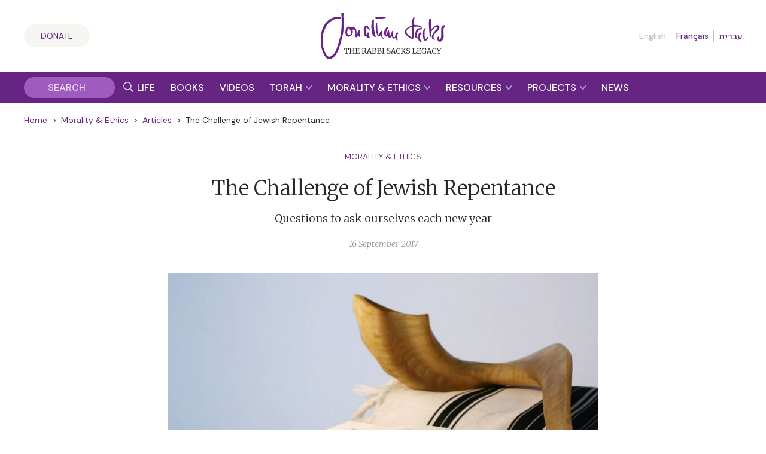

--- FILE ---
content_type: text/css
request_url: https://rabbisacks.org/app/plugins/rabbisacks2021-vue3/dist/assets/index-26eb6deb.css
body_size: 9114
content:
.tab-spacer[data-v-de1495ef]{flex:none;flex-basis:8px;border-width:0px;border-bottom-width:1px;border-style:solid;--tw-border-opacity: 1;border-bottom-color:rgb(230 230 230 / var(--tw-border-opacity))}.tab-button[data-v-de1495ef]{flex:1 1 auto;border-top-left-radius:1rem;border-top-right-radius:1rem;border-width:1px;border-style:solid;--tw-border-opacity: 1;border-color:rgb(230 230 230 / var(--tw-border-opacity));--tw-bg-opacity: 1;background-color:rgb(245 245 242 / var(--tw-bg-opacity));padding:8px;font-family:DM Sans,Noto Sans Hebrew,system-ui;font-size:14px;line-height:22px;text-transform:uppercase;transition-property:color,background-color,border-color,text-decoration-color,fill,stroke,opacity,box-shadow,transform,filter,-webkit-backdrop-filter;transition-property:color,background-color,border-color,text-decoration-color,fill,stroke,opacity,box-shadow,transform,filter,backdrop-filter;transition-property:color,background-color,border-color,text-decoration-color,fill,stroke,opacity,box-shadow,transform,filter,backdrop-filter,-webkit-backdrop-filter;transition-timing-function:cubic-bezier(.4,0,.2,1);transition-duration:.15s}.tab-button[data-v-de1495ef]:disabled{border-bottom-color:transparent;--tw-text-opacity: 1;color:rgb(102 36 131 / var(--tw-text-opacity))}.tab-button[data-v-de1495ef]:not(:disabled){cursor:pointer;--tw-border-opacity: 1;border-color:rgb(102 36 131 / var(--tw-border-opacity));--tw-bg-opacity: 1;background-color:rgb(102 36 131 / var(--tw-bg-opacity));background-image:linear-gradient(to top,var(--tw-gradient-stops));--tw-gradient-from: rgb(0 0 0 / .25) var(--tw-gradient-from-position);--tw-gradient-stops: var(--tw-gradient-from), var(--tw-gradient-to);--tw-gradient-to: rgb(0 0 0 / 0) var(--tw-gradient-to-position);--tw-gradient-stops: var(--tw-gradient-from), transparent var(--tw-gradient-via-position), var(--tw-gradient-to);--tw-text-opacity: 1;color:rgb(255 255 255 / var(--tw-text-opacity))}.tab-button[data-v-de1495ef]:not(:disabled):hover{background-color:#662483e6}.link-button[data-v-de1495ef]{cursor:pointer;border-width:0px;background-color:transparent;padding:0;text-align:left;font-family:DM Sans,Noto Sans Hebrew,system-ui;font-size:14px;line-height:22px;--tw-text-opacity: 1;color:rgb(102 36 131 / var(--tw-text-opacity))}.link-button[data-v-de1495ef]:hover{text-decoration-line:underline}.round-purple-button[data-v-de1495ef]{border-radius:9999px;--tw-bg-opacity: 1;background-color:rgb(102 36 131 / var(--tw-bg-opacity));padding:8px 32px;text-align:center;font-family:DM Sans,Noto Sans Hebrew,system-ui;font-size:14px;line-height:22px;text-transform:uppercase;--tw-text-opacity: 1;color:rgb(255 255 255 / var(--tw-text-opacity));transition-property:color,background-color,border-color,text-decoration-color,fill,stroke,opacity,box-shadow,transform,filter,-webkit-backdrop-filter;transition-property:color,background-color,border-color,text-decoration-color,fill,stroke,opacity,box-shadow,transform,filter,backdrop-filter;transition-property:color,background-color,border-color,text-decoration-color,fill,stroke,opacity,box-shadow,transform,filter,backdrop-filter,-webkit-backdrop-filter;transition-timing-function:cubic-bezier(.4,0,.2,1);transition-duration:.15s}.round-purple-button[data-v-de1495ef]:hover{--tw-bg-opacity: 1;background-color:rgb(159 92 190 / var(--tw-bg-opacity));text-decoration-line:none}form.registration-form input.btn{cursor:pointer;border-radius:9999px;border-style:none;--tw-bg-opacity: 1;background-color:rgb(102 36 131 / var(--tw-bg-opacity));padding:8px 32px;text-align:center;font-family:DM Sans,Noto Sans Hebrew,system-ui;font-size:14px;line-height:22px;text-transform:uppercase;--tw-text-opacity: 1;color:rgb(255 255 255 / var(--tw-text-opacity));transition-property:color,background-color,border-color,text-decoration-color,fill,stroke,opacity,box-shadow,transform,filter,-webkit-backdrop-filter;transition-property:color,background-color,border-color,text-decoration-color,fill,stroke,opacity,box-shadow,transform,filter,backdrop-filter;transition-property:color,background-color,border-color,text-decoration-color,fill,stroke,opacity,box-shadow,transform,filter,backdrop-filter,-webkit-backdrop-filter;transition-timing-function:cubic-bezier(.4,0,.2,1);transition-duration:.15s}.donation-column[data-v-22e15042]{border-radius:8px;border-width:1px;border-style:solid;--tw-border-opacity: 1;border-color:rgb(230 230 230 / var(--tw-border-opacity));padding:20px 16px}@media (min-width: 768px){.donation-column[data-v-22e15042]{padding:32px}}.donation-column[data-v-22e15042]{background-color:#f8f1fd}.donation-column>*[data-v-22e15042]:first-child{margin-top:0}.donation-column>*[data-v-22e15042]:last-child{margin-bottom:0}.column-heading[data-v-22e15042]{margin-bottom:12px;text-align:center;font-family:Merriweather,Noto Sans Hebrew,serif;font-size:20px;line-height:30px;--tw-text-opacity: 1;color:rgb(39 39 39 / var(--tw-text-opacity))}@media (min-width: 768px){.column-heading[data-v-22e15042]{margin-bottom:24px;font-size:24px;line-height:36px}}.round-purple-button[data-v-22e15042]{white-space:normal;border-radius:9999px;--tw-bg-opacity: 1;background-color:rgb(102 36 131 / var(--tw-bg-opacity));padding:8px 32px;text-align:center;font-family:DM Sans,Noto Sans Hebrew,system-ui;font-size:14px;line-height:22px;text-transform:uppercase;--tw-text-opacity: 1;color:rgb(255 255 255 / var(--tw-text-opacity));transition-property:color,background-color,border-color,text-decoration-color,fill,stroke,opacity,box-shadow,transform,filter,-webkit-backdrop-filter;transition-property:color,background-color,border-color,text-decoration-color,fill,stroke,opacity,box-shadow,transform,filter,backdrop-filter;transition-property:color,background-color,border-color,text-decoration-color,fill,stroke,opacity,box-shadow,transform,filter,backdrop-filter,-webkit-backdrop-filter;transition-timing-function:cubic-bezier(.4,0,.2,1);transition-duration:.15s}.round-purple-button[data-v-22e15042]:hover{--tw-bg-opacity: 1;background-color:rgb(159 92 190 / var(--tw-bg-opacity));text-decoration-line:none}.skeleton-form[data-v-22e15042]{display:flex;flex-direction:column;gap:16px;padding-top:16px;padding-bottom:16px}.skeleton-row[data-v-22e15042]{display:flex;gap:16px}.skeleton[data-v-22e15042]{border-radius:.25rem;background:linear-gradient(90deg,#e0d6e8 25%,#ebe4f0 50%,#e0d6e8 75%);background-size:200% 100%;animation:shimmer-22e15042 1.5s infinite}.skeleton-input[data-v-22e15042]{height:40px;flex:1 1 0%}.skeleton-input-short[data-v-22e15042]{height:40px;width:6rem}.skeleton-textarea[data-v-22e15042]{height:6rem;width:100%}.skeleton-button[data-v-22e15042]{margin-top:8px;height:40px;width:10rem;border-radius:9999px}@keyframes shimmer-22e15042{0%{background-position:200% 0}to{background-position:-200% 0}}form.donation-form input[type=text],form.donation-form input[type=email],form.donation-form input[type=tel],form.donation-form input[type=number],form.donation-form .field input[type=text],form.donation-form .field input[type=email],form.donation-form .field input[type=tel],form.donation-form .field input[type=number],form.donation-form textarea,form.donation-form .field textarea,form.donation-form select,form.donation-form .field select{width:100%!important;max-width:100%!important;border-width:1px!important;border-style:solid!important;--tw-border-opacity: 1 !important;border-color:rgb(230 230 230 / var(--tw-border-opacity))!important;--tw-bg-opacity: 1 !important;background-color:rgb(255 255 255 / var(--tw-bg-opacity))!important;padding:8px 16px!important;font-family:DM Sans,Noto Sans Hebrew,system-ui!important;font-size:14px!important;line-height:22px!important;--tw-text-opacity: 1 !important;color:rgb(39 39 39 / var(--tw-text-opacity))!important;border-radius:4px!important}form.donation-form input.btn-submit-donation{margin-top:16px!important;cursor:pointer!important;border-radius:9999px!important;border-style:none!important;--tw-bg-opacity: 1 !important;background-color:rgb(102 36 131 / var(--tw-bg-opacity))!important;padding:8px 32px!important;text-align:center!important;font-family:DM Sans,Noto Sans Hebrew,system-ui!important;font-size:14px!important;line-height:22px!important;text-transform:uppercase!important;--tw-text-opacity: 1 !important;color:rgb(255 255 255 / var(--tw-text-opacity))!important;transition-property:color,background-color,border-color,text-decoration-color,fill,stroke,opacity,box-shadow,transform,filter,-webkit-backdrop-filter!important;transition-property:color,background-color,border-color,text-decoration-color,fill,stroke,opacity,box-shadow,transform,filter,backdrop-filter!important;transition-property:color,background-color,border-color,text-decoration-color,fill,stroke,opacity,box-shadow,transform,filter,backdrop-filter,-webkit-backdrop-filter!important;transition-timing-function:cubic-bezier(.4,0,.2,1)!important;transition-duration:.15s!important}form.registration-form{font-family:DM Sans,Noto Sans Hebrew,system-ui;--tw-text-opacity: 1;color:rgb(39 39 39 / var(--tw-text-opacity))}form.registration-form h3{margin-top:24px;margin-bottom:12px;font-family:Merriweather,Noto Sans Hebrew,serif;font-size:18px;line-height:28px;font-weight:500}form.registration-form input[type=radio],form.registration-form input[type=checkbox]{-webkit-appearance:auto;-moz-appearance:auto;appearance:auto}form.registration-form input[type=text],form.registration-form input[type=email],form.registration-form input[type=tel],form.registration-form input[type=number],form.registration-form select,form.registration-form textarea{height:auto;width:100%;max-width:100%;border-radius:.25rem;border-width:1px;border-style:solid;--tw-border-opacity: 1;border-color:rgb(230 230 230 / var(--tw-border-opacity));--tw-bg-opacity: 1;background-color:rgb(255 255 255 / var(--tw-bg-opacity));font-size:14px;line-height:22px;--tw-text-opacity: 1;color:rgb(39 39 39 / var(--tw-text-opacity))}@media (min-width: 640px){form.registration-form input[type=text],form.registration-form input[type=email],form.registration-form input[type=tel],form.registration-form input[type=number],form.registration-form select,form.registration-form textarea{font-size:16px;line-height:24px}}form.registration-form div.section.registrationType div.field label{margin-bottom:4px;display:flex;align-items:baseline;font-size:14px;line-height:22px}@media (min-width: 640px){form.registration-form div.section.registrationType div.field label{font-size:16px;line-height:24px}}form.registration-form div.section.registrationType div.field label input{margin-right:4px;flex:none;font-size:16px;line-height:24px}form.registration-form div.section.registrationSummary{margin-top:8px;font-size:12px;line-height:21px}@media (min-width: 640px){form.registration-form div.section.registrationSummary{font-size:16px;line-height:24px}}form.registration-form div.section.registrationSummary th.description-column{min-width:unset}form.registration-form div.section.contact label,form.registration-form div.section.billing-address label{margin-top:8px;margin-bottom:4px}form.registration-form div.section.captcha{margin-top:24px!important;margin-bottom:24px!important}form.registration-form input.btn{margin-top:16px;cursor:pointer;border-radius:9999px;border-style:none;--tw-bg-opacity: 1;background-color:rgb(102 36 131 / var(--tw-bg-opacity));padding:8px 32px;text-align:center;font-family:DM Sans,Noto Sans Hebrew,system-ui;font-size:14px;line-height:22px;text-transform:uppercase;--tw-text-opacity: 1;color:rgb(255 255 255 / var(--tw-text-opacity));transition-property:color,background-color,border-color,text-decoration-color,fill,stroke,opacity,box-shadow,transform,filter,-webkit-backdrop-filter;transition-property:color,background-color,border-color,text-decoration-color,fill,stroke,opacity,box-shadow,transform,filter,backdrop-filter;transition-property:color,background-color,border-color,text-decoration-color,fill,stroke,opacity,box-shadow,transform,filter,backdrop-filter,-webkit-backdrop-filter;transition-timing-function:cubic-bezier(.4,0,.2,1);transition-duration:.15s}form.registration-form input.btn:hover{--tw-bg-opacity: 1;background-color:rgb(159 92 190 / var(--tw-bg-opacity))}.tab-spacer[data-v-2f05601b]{flex:none;flex-basis:8px;border-width:0px;border-bottom-width:1px;border-style:solid;--tw-border-opacity: 1;border-bottom-color:rgb(230 230 230 / var(--tw-border-opacity))}.tab-button[data-v-2f05601b]{flex:1 1 auto;border-top-left-radius:1rem;border-top-right-radius:1rem;border-width:1px;border-style:solid;--tw-border-opacity: 1;border-color:rgb(230 230 230 / var(--tw-border-opacity));--tw-bg-opacity: 1;background-color:rgb(245 245 242 / var(--tw-bg-opacity));padding:8px;font-family:DM Sans,Noto Sans Hebrew,system-ui;font-size:14px;line-height:22px;text-transform:uppercase;transition-property:color,background-color,border-color,text-decoration-color,fill,stroke,opacity,box-shadow,transform,filter,-webkit-backdrop-filter;transition-property:color,background-color,border-color,text-decoration-color,fill,stroke,opacity,box-shadow,transform,filter,backdrop-filter;transition-property:color,background-color,border-color,text-decoration-color,fill,stroke,opacity,box-shadow,transform,filter,backdrop-filter,-webkit-backdrop-filter;transition-timing-function:cubic-bezier(.4,0,.2,1);transition-duration:.15s}.tab-button[data-v-2f05601b]:disabled{border-bottom-color:transparent;--tw-text-opacity: 1;color:rgb(102 36 131 / var(--tw-text-opacity))}.tab-button[data-v-2f05601b]:not(:disabled){cursor:pointer;--tw-border-opacity: 1;border-color:rgb(102 36 131 / var(--tw-border-opacity));--tw-bg-opacity: 1;background-color:rgb(102 36 131 / var(--tw-bg-opacity));background-image:linear-gradient(to top,var(--tw-gradient-stops));--tw-gradient-from: rgb(0 0 0 / .25) var(--tw-gradient-from-position);--tw-gradient-stops: var(--tw-gradient-from), var(--tw-gradient-to);--tw-gradient-to: rgb(0 0 0 / 0) var(--tw-gradient-to-position);--tw-gradient-stops: var(--tw-gradient-from), transparent var(--tw-gradient-via-position), var(--tw-gradient-to);--tw-text-opacity: 1;color:rgb(255 255 255 / var(--tw-text-opacity))}.tab-button[data-v-2f05601b]:not(:disabled):hover{background-color:#662483e6}.link-button[data-v-2f05601b]{cursor:pointer;border-width:0px;background-color:transparent;padding:0;text-align:left;font-family:DM Sans,Noto Sans Hebrew,system-ui;font-size:14px;line-height:22px;--tw-text-opacity: 1;color:rgb(102 36 131 / var(--tw-text-opacity))}.link-button[data-v-2f05601b]:hover{text-decoration-line:underline}.round-purple-button[data-v-2f05601b]{border-radius:9999px;--tw-bg-opacity: 1;background-color:rgb(102 36 131 / var(--tw-bg-opacity));padding:8px 32px;text-align:center;font-family:DM Sans,Noto Sans Hebrew,system-ui;font-size:14px;line-height:22px;text-transform:uppercase;--tw-text-opacity: 1;color:rgb(255 255 255 / var(--tw-text-opacity));transition-property:color,background-color,border-color,text-decoration-color,fill,stroke,opacity,box-shadow,transform,filter,-webkit-backdrop-filter;transition-property:color,background-color,border-color,text-decoration-color,fill,stroke,opacity,box-shadow,transform,filter,backdrop-filter;transition-property:color,background-color,border-color,text-decoration-color,fill,stroke,opacity,box-shadow,transform,filter,backdrop-filter,-webkit-backdrop-filter;transition-timing-function:cubic-bezier(.4,0,.2,1);transition-duration:.15s}.round-purple-button[data-v-2f05601b]:hover{--tw-bg-opacity: 1;background-color:rgb(159 92 190 / var(--tw-bg-opacity));text-decoration-line:none}form.donation-form{font-family:DM Sans,Noto Sans Hebrew,system-ui!important;font-size:14px!important;line-height:22px!important;--tw-text-opacity: 1 !important;color:rgb(39 39 39 / var(--tw-text-opacity))!important}form.donation-form *,form.donation-form *:before,form.donation-form *:after{box-sizing:border-box!important}form.donation-form h3{margin-top:16px!important;margin-bottom:4px!important;font-family:Merriweather,Noto Sans Hebrew,serif!important;font-size:18px!important;line-height:28px!important}form.donation-form input[type=text],form.donation-form input[type=email],form.donation-form input[type=tel],form.donation-form input[type=number]{width:100%!important;max-width:100%!important;border-radius:9999px!important;border-width:1px!important;border-style:solid!important;--tw-border-opacity: 1 !important;border-color:rgb(230 230 230 / var(--tw-border-opacity))!important;--tw-bg-opacity: 1 !important;background-color:rgb(255 255 255 / var(--tw-bg-opacity))!important;padding:8px 16px!important;font-family:DM Sans,Noto Sans Hebrew,system-ui!important;font-size:14px!important;line-height:22px!important;--tw-text-opacity: 1 !important;color:rgb(39 39 39 / var(--tw-text-opacity))!important}form.donation-form textarea{width:100%!important;max-width:100%!important;border-radius:19px!important;border-width:1px!important;border-style:solid!important;--tw-border-opacity: 1 !important;border-color:rgb(230 230 230 / var(--tw-border-opacity))!important;--tw-bg-opacity: 1 !important;background-color:rgb(255 255 255 / var(--tw-bg-opacity))!important;padding:8px 16px!important;font-family:DM Sans,Noto Sans Hebrew,system-ui!important;font-size:14px!important;line-height:22px!important;--tw-text-opacity: 1 !important;color:rgb(39 39 39 / var(--tw-text-opacity))!important}form.donation-form select{width:100%!important;max-width:100%!important;border-radius:9999px!important;border-width:1px!important;border-style:solid!important;--tw-border-opacity: 1 !important;border-color:rgb(230 230 230 / var(--tw-border-opacity))!important;--tw-bg-opacity: 1 !important;background-color:rgb(255 255 255 / var(--tw-bg-opacity))!important;padding:8px 16px!important;font-family:DM Sans,Noto Sans Hebrew,system-ui!important;font-size:14px!important;line-height:22px!important;--tw-text-opacity: 1 !important;color:rgb(39 39 39 / var(--tw-text-opacity))!important}form.donation-form div.field.checkbox.recurring label,form.donation-form div.field.checkbox.true-impact label{display:flex;align-items:center}form.donation-form div.field.checkbox.recurring label input[type=checkbox],form.donation-form div.field.checkbox.true-impact label input[type=checkbox]{margin-right:8px!important;margin-bottom:0!important}form.donation-form div.section.recurring{padding-left:0!important}form.donation-form div.section.captcha{margin-top:24px!important;margin-bottom:24px!important}form.donation-form input.btn-submit-donation{cursor:pointer!important;border-radius:9999px!important;border-style:none!important;--tw-bg-opacity: 1 !important;background-color:rgb(102 36 131 / var(--tw-bg-opacity))!important;padding:8px 32px!important;text-align:center!important;font-family:DM Sans,Noto Sans Hebrew,system-ui!important;font-size:14px!important;line-height:22px!important;text-transform:uppercase!important;--tw-text-opacity: 1 !important;color:rgb(255 255 255 / var(--tw-text-opacity))!important;transition-property:color,background-color,border-color,text-decoration-color,fill,stroke,opacity,box-shadow,transform,filter,-webkit-backdrop-filter!important;transition-property:color,background-color,border-color,text-decoration-color,fill,stroke,opacity,box-shadow,transform,filter,backdrop-filter!important;transition-property:color,background-color,border-color,text-decoration-color,fill,stroke,opacity,box-shadow,transform,filter,backdrop-filter,-webkit-backdrop-filter!important;transition-timing-function:cubic-bezier(.4,0,.2,1)!important;transition-duration:.15s!important}form.donation-form input.btn-submit-donation:hover{--tw-bg-opacity: 1 !important;background-color:rgb(159 92 190 / var(--tw-bg-opacity))!important}.audio-player[data-v-74510725]::-webkit-media-controls-enclosure{border-radius:0;border-style:none}.lyrics-expandable[data-v-74510725]{overflow:hidden}.is-collapsed .lyrics-button-svg[data-v-74510725]{--tw-rotate: 0deg;transform:translate(var(--tw-translate-x),var(--tw-translate-y)) rotate(var(--tw-rotate)) skew(var(--tw-skew-x)) skewY(var(--tw-skew-y)) scaleX(var(--tw-scale-x)) scaleY(var(--tw-scale-y))}.lyrics-button-svg[data-v-74510725]{--tw-rotate: 180deg;transform:translate(var(--tw-translate-x),var(--tw-translate-y)) rotate(var(--tw-rotate)) skew(var(--tw-skew-x)) skewY(var(--tw-skew-y)) scaleX(var(--tw-scale-x)) scaleY(var(--tw-scale-y))}.dp__input_wrap{position:relative;width:100%;box-sizing:unset}.dp__input_wrap:focus{border-color:var(--dp-border-color-hover);outline:none}.dp__input{background-color:var(--dp-background-color);border-radius:var(--dp-border-radius);font-family:var(--dp-font-family);border:1px solid var(--dp-border-color);outline:none;transition:border-color .2s cubic-bezier(.645,.045,.355,1);width:100%;font-size:var(--dp-font-size);line-height:calc(var(--dp-font-size)*1.5);padding:var(--dp-input-padding);color:var(--dp-text-color);box-sizing:border-box}.dp__input::-moz-placeholder{opacity:.7}.dp__input::placeholder{opacity:.7}.dp__input:hover{border-color:var(--dp-border-color-hover)}.dp__input_reg{caret-color:#0000}.dp__input_focus{border-color:var(--dp-border-color-hover)}.dp__disabled{background:var(--dp-disabled-color)}.dp__disabled::-moz-placeholder{color:var(--dp-disabled-color-text)}.dp__disabled::placeholder{color:var(--dp-disabled-color-text)}.dp__input_icons{display:inline-block;width:var(--dp-font-size);height:var(--dp-font-size);stroke-width:0;font-size:var(--dp-font-size);line-height:calc(var(--dp-font-size)*1.5);padding:6px 12px;color:var(--dp-icon-color);box-sizing:content-box}.dp__input_icon{cursor:pointer;position:absolute;top:50%;inset-inline-start:0;transform:translateY(-50%);color:var(--dp-icon-color)}.dp__clear_icon{position:absolute;top:50%;inset-inline-end:0;transform:translateY(-50%);cursor:pointer;color:var(--dp-icon-color)}.dp__input_icon_pad{padding-inline-start:var(--dp-input-icon-padding)}.dp__input_valid{box-shadow:0 0 var(--dp-border-radius) var(--dp-success-color);border-color:var(--dp-success-color)}.dp__input_valid:hover{border-color:var(--dp-success-color)}.dp__input_invalid{box-shadow:0 0 var(--dp-border-radius) var(--dp-danger-color);border-color:var(--dp-danger-color)}.dp__input_invalid:hover{border-color:var(--dp-danger-color)}.dp__menu{background:var(--dp-background-color);border-radius:var(--dp-border-radius);min-width:var(--dp-menu-min-width);font-family:var(--dp-font-family);font-size:var(--dp-font-size);-webkit-user-select:none;-moz-user-select:none;user-select:none;border:1px solid var(--dp-menu-border-color);box-sizing:border-box}.dp__menu:after{box-sizing:border-box}.dp__menu:before{box-sizing:border-box}.dp__menu:focus{border:1px solid var(--dp-menu-border-color);outline:none}.dp--menu-wrapper{position:absolute;z-index:99999}.dp__menu_inner{padding:var(--dp-menu-padding)}.dp--menu--inner-stretched{padding:6px 0}.dp__menu_index{z-index:99999}.dp__menu_readonly,.dp__menu_disabled{position:absolute;top:0;right:0;bottom:0;left:0;z-index:1}.dp__menu_disabled{background:rgba(255,255,255,.5);cursor:not-allowed}.dp__menu_readonly{background:rgba(0,0,0,0);cursor:default}.dp__arrow_top{left:50%;top:0;height:12px;width:12px;background-color:var(--dp-background-color);position:absolute;border-inline-end:1px solid var(--dp-menu-border-color);border-top:1px solid var(--dp-menu-border-color);transform:translate(-50%,-50%) rotate(-45deg)}.dp__arrow_bottom{left:50%;bottom:0;height:12px;width:12px;background-color:var(--dp-background-color);position:absolute;border-inline-end:1px solid var(--dp-menu-border-color);border-bottom:1px solid var(--dp-menu-border-color);transform:translate(-50%,50%) rotate(45deg)}.dp__action_extra{text-align:center;padding:2px 0}.dp--preset-dates{padding:5px;border-inline-end:1px solid var(--dp-border-color)}@media only screen and (width <= 600px){.dp--preset-dates{display:flex;align-self:center;border:none;overflow-x:auto;max-width:calc(var(--dp-menu-width) - var(--dp-action-row-padding)*2)}}.dp__sidebar_left{padding:5px;border-inline-end:1px solid var(--dp-border-color)}.dp__sidebar_right{padding:5px;margin-inline-end:1px solid var(--dp-border-color)}.dp--preset-range{display:block;width:100%;padding:5px;text-align:left;white-space:nowrap;color:var(--dp-text-color);border-radius:var(--dp-border-radius);transition:var(--dp-common-transition)}.dp--preset-range:hover{background-color:var(--dp-hover-color);cursor:pointer}@media only screen and (width <= 600px){.dp--preset-range{border:1px solid var(--dp-border-color);margin:0 3px}.dp--preset-range:first-child{margin-left:0}.dp--preset-range:last-child{margin-right:0}}.dp__menu_content_wrapper{display:flex}@media only screen and (width <= 600px){.dp__menu_content_wrapper{flex-direction:column-reverse}}.dp__calendar_header{position:relative;display:flex;justify-content:center;align-items:center;color:var(--dp-text-color);white-space:nowrap;font-weight:700}.dp__calendar_header_item{text-align:center;flex-grow:1;height:var(--dp-cell-size);padding:var(--dp-cell-padding);width:var(--dp-cell-size);box-sizing:border-box}.dp__calendar_row{display:flex;justify-content:center;align-items:center;margin:var(--dp-row-margin)}.dp__calendar_item{text-align:center;flex-grow:1;box-sizing:border-box;color:var(--dp-text-color)}.dp__calendar{position:relative}.dp__calendar_header_cell{border-bottom:thin solid var(--dp-border-color);padding:var(--dp-calendar-header-cell-padding)}.dp__cell_inner{display:flex;align-items:center;text-align:center;justify-content:center;border-radius:var(--dp-cell-border-radius);height:var(--dp-cell-size);padding:var(--dp-cell-padding);width:var(--dp-cell-size);border:1px solid rgba(0,0,0,0);box-sizing:border-box;position:relative}.dp__cell_inner:hover{transition:all .2s}.dp__cell_auto_range_start,.dp__date_hover_start:hover,.dp__range_start{border-end-end-radius:0;border-start-end-radius:0}.dp__cell_auto_range_end,.dp__date_hover_end:hover,.dp__range_end{border-end-start-radius:0;border-start-start-radius:0}.dp__range_end,.dp__range_start,.dp__active_date{background:var(--dp-primary-color);color:var(--dp-primary-text-color)}.dp__cell_auto_range_end,.dp__cell_auto_range_start{border-top:1px dashed var(--dp-primary-color);border-bottom:1px dashed var(--dp-primary-color)}.dp__date_hover_end:hover,.dp__date_hover_start:hover,.dp__date_hover:hover{background:var(--dp-hover-color);color:var(--dp-hover-text-color)}.dp__cell_offset{color:var(--dp-secondary-color)}.dp__cell_disabled{color:var(--dp-secondary-color);cursor:not-allowed}.dp__range_between{background:var(--dp-hover-color);border-radius:0;border:1px solid var(--dp-hover-color)}.dp__range_between_week{background:var(--dp-primary-color);color:var(--dp-primary-text-color);border-radius:0;border-top:1px solid var(--dp-primary-color);border-bottom:1px solid var(--dp-primary-color)}.dp__today{border:1px solid var(--dp-primary-color)}.dp__week_num{color:var(--dp-secondary-color);text-align:center}.dp__cell_auto_range{border-radius:0;border-top:1px dashed var(--dp-primary-color);border-bottom:1px dashed var(--dp-primary-color)}.dp__cell_auto_range_start{border-inline-start:1px dashed var(--dp-primary-color)}.dp__cell_auto_range_end{border-inline-end:1px dashed var(--dp-primary-color)}.dp__calendar_header_separator{width:100%;height:1px;background:var(--dp-border-color)}.dp__calendar_next{margin-inline-start:var(--dp-multi-calendars-spacing)}.dp__marker_line,.dp__marker_dot{height:5px;background-color:var(--dp-marker-color);position:absolute;bottom:0}.dp__marker_dot{width:5px;border-radius:50%;left:50%;transform:translate(-50%)}.dp__marker_line{width:100%;left:0}.dp__marker_tooltip{position:absolute;border-radius:var(--dp-border-radius);background-color:var(--dp-tooltip-color);padding:5px;border:1px solid var(--dp-border-color);z-index:99999;box-sizing:border-box;cursor:default}.dp__tooltip_content{white-space:nowrap}.dp__tooltip_text{display:flex;align-items:center;flex-flow:row nowrap;color:var(--dp-text-color)}.dp__tooltip_mark{height:5px;width:5px;border-radius:50%;background-color:var(--dp-text-color);color:var(--dp-text-color);margin-inline-end:5px}.dp__arrow_bottom_tp{bottom:0;height:8px;width:8px;background-color:var(--dp-tooltip-color);position:absolute;border-inline-end:1px solid var(--dp-border-color);border-bottom:1px solid var(--dp-border-color);transform:translate(-50%,50%) rotate(45deg)}.dp__instance_calendar{position:relative;width:100%}@media only screen and (width <= 600px){.dp__flex_display{flex-direction:column}}.dp__cell_highlight{background-color:var(--dp-highlight-color)}.dp__month_year_row{display:flex;align-items:center;height:var(--dp-month-year-row-height);color:var(--dp-text-color);box-sizing:border-box}.dp__inner_nav{display:flex;align-items:center;justify-content:center;cursor:pointer;height:var(--dp-month-year-row-button-size);width:var(--dp-month-year-row-button-size);color:var(--dp-icon-color);text-align:center;border-radius:50%}.dp__inner_nav svg{height:var(--dp-button-icon-height);width:var(--dp-button-icon-height)}.dp__inner_nav:hover{background:var(--dp-hover-color);color:var(--dp-hover-icon-color)}[dir=rtl] .dp__inner_nav{transform:rotate(180deg)}.dp__inner_nav_disabled:hover,.dp__inner_nav_disabled{background:var(--dp-disabled-color);color:var(--dp-disabled-color-text);cursor:not-allowed}.dp--year-select,.dp__month_year_select{text-align:center;cursor:pointer;height:var(--dp-month-year-row-height);display:flex;align-items:center;justify-content:center;border-radius:var(--dp-border-radius);box-sizing:border-box;color:var(--dp-text-color)}.dp--year-select:hover,.dp__month_year_select:hover{background:var(--dp-hover-color);color:var(--dp-hover-text-color);transition:var(--dp-common-transition)}.dp__month_year_select{width:50%}.dp--year-select{width:100%}.dp__month_year_wrap{display:flex;width:100%}.dp__year_disable_select{justify-content:space-around}.dp__overlay{width:100%;background:var(--dp-background-color);transition:opacity 1s ease-out;z-index:99999;font-family:var(--dp-font-family);color:var(--dp-text-color);box-sizing:border-box}.dp--overlay-absolute{position:absolute;height:100%;top:0;left:0}.dp--overlay-relative{position:relative}.dp__overlay_container::-webkit-scrollbar-track{box-shadow:var(--dp-scroll-bar-background);background-color:var(--dp-scroll-bar-background)}.dp__overlay_container::-webkit-scrollbar{width:5px;background-color:var(--dp-scroll-bar-background)}.dp__overlay_container::-webkit-scrollbar-thumb{background-color:var(--dp-scroll-bar-color);border-radius:10px}.dp__overlay:focus{border:none;outline:none}.dp__container_flex{display:flex}.dp__container_block{display:block}.dp__overlay_container{flex-direction:column;overflow-y:auto}.dp__time_picker_overlay_container{height:100%}.dp__overlay_row{padding:0;box-sizing:border-box;display:flex;margin-inline-start:auto;margin-inline-end:auto;flex-wrap:wrap;max-width:100%;width:100%;align-items:center}.dp__flex_row{flex:1}.dp__overlay_col{box-sizing:border-box;width:33%;padding:var(--dp-overlay-col-padding);white-space:nowrap}.dp__overlay_cell_pad{padding:var(--dp-common-padding) 0}.dp__overlay_cell_active{cursor:pointer;border-radius:var(--dp-border-radius);text-align:center;background:var(--dp-primary-color);color:var(--dp-primary-text-color)}.dp__overlay_cell{cursor:pointer;border-radius:var(--dp-border-radius);text-align:center}.dp__overlay_cell:hover{background:var(--dp-hover-color);color:var(--dp-hover-text-color);transition:var(--dp-common-transition)}.dp__cell_in_between{background:var(--dp-hover-color);color:var(--dp-hover-text-color)}.dp__over_action_scroll{right:5px;box-sizing:border-box}.dp__overlay_cell_disabled{cursor:not-allowed;background:var(--dp-disabled-color)}.dp__overlay_cell_disabled:hover{background:var(--dp-disabled-color)}.dp__overlay_cell_active_disabled{cursor:not-allowed;background:var(--dp-primary-disabled-color)}.dp__overlay_cell_active_disabled:hover{background:var(--dp-primary-disabled-color)}.dp__btn,.dp--qr-btn,.dp--time-invalid,.dp--time-overlay-btn{border:none;font:inherit;transition:var(--dp-common-transition);line-height:normal}.dp--tp-wrap{max-width:var(--dp-menu-min-width)}.dp__time_input{width:100%;display:flex;align-items:center;justify-content:center;-webkit-user-select:none;-moz-user-select:none;user-select:none;font-family:var(--dp-font-family);color:var(--dp-text-color)}.dp__time_col_reg_block{padding:0 20px}.dp__time_col_reg_inline{padding:0 10px}.dp__time_col_reg_with_button{padding:0 15px}.dp__time_col_sec{padding:0 10px}.dp__time_col_sec_with_button{padding:0 5px}.dp__time_col{text-align:center;display:flex;align-items:center;justify-content:center;flex-direction:column}.dp__time_col_block{font-size:var(--dp-time-font-size)}.dp__time_display{cursor:pointer;color:var(--dp-text-color);border-radius:var(--dp-border-radius);display:flex;align-items:center;justify-content:center}.dp__time_display:hover:enabled{background:var(--dp-hover-color);color:var(--dp-hover-text-color)}.dp__time_display_block{padding:0 3px}.dp__time_display_inline{padding:5px}.dp__time_picker_inline_container{display:flex;width:100%;justify-content:center}.dp__inc_dec_button{padding:5px;margin:0;height:var(--dp-time-inc-dec-button-size);width:var(--dp-time-inc-dec-button-size);display:flex;align-items:center;justify-content:center;cursor:pointer;border-radius:50%;color:var(--dp-icon-color);box-sizing:border-box}.dp__inc_dec_button svg{height:var(--dp-time-inc-dec-button-size);width:var(--dp-time-inc-dec-button-size)}.dp__inc_dec_button:hover{background:var(--dp-hover-color);color:var(--dp-primary-color)}.dp__inc_dec_button_inline{width:100%;padding:0;height:8px;cursor:pointer;display:flex;align-items:center}.dp__inc_dec_button_disabled:hover,.dp__inc_dec_button_disabled{background:var(--dp-disabled-color);color:var(--dp-disabled-color-text);cursor:not-allowed}.dp__pm_am_button{background:var(--dp-primary-color);color:var(--dp-primary-text-color);border:none;padding:var(--dp-common-padding);border-radius:var(--dp-border-radius);cursor:pointer}.dp__tp_inline_btn_bar{width:100%;height:4px;background-color:var(--dp-secondary-color);transition:var(--dp-common-transition);border-collapse:collapse}.dp__tp_inline_btn_top:hover .dp__tp_btn_in_r{background-color:var(--dp-primary-color);transform:rotate(12deg) scale(1.15) translateY(-2px)}.dp__tp_inline_btn_top:hover .dp__tp_btn_in_l,.dp__tp_inline_btn_bottom:hover .dp__tp_btn_in_r{background-color:var(--dp-primary-color);transform:rotate(-12deg) scale(1.15) translateY(-2px)}.dp__tp_inline_btn_bottom:hover .dp__tp_btn_in_l{background-color:var(--dp-primary-color);transform:rotate(12deg) scale(1.15) translateY(-2px)}.dp--time-overlay-btn{background:none}.dp--time-invalid{background-color:var(--dp-disabled-color)}.dp__action_row{display:flex;align-items:center;width:100%;padding:var(--dp-action-row-padding);box-sizing:border-box;color:var(--dp-text-color);flex-flow:row nowrap}.dp__action_row svg{height:var(--dp-button-icon-height);width:auto}.dp__selection_preview{display:block;color:var(--dp-text-color);font-size:var(--dp-preview-font-size);overflow:hidden;white-space:nowrap;text-overflow:ellipsis}.dp__action_buttons{display:flex;flex:0;align-items:center;justify-content:flex-end;margin-inline-start:auto}.dp__action_button{display:inline-flex;align-items:center;background:rgba(0,0,0,0);border:1px solid rgba(0,0,0,0);padding:var(--dp-action-buttons-padding);line-height:var(--dp-action-button-height);margin-inline-start:3px;height:var(--dp-action-button-height);cursor:pointer;border-radius:var(--dp-border-radius);font-size:var(--dp-preview-font-size);font-family:var(--dp-font-family)}.dp__action_select{background:var(--dp-primary-color);color:var(--dp-primary-text-color)}.dp__action_select:hover{background:var(--dp-primary-color);transition:var(--dp-action-row-transtion)}.dp__action_select:disabled{background:var(--dp-primary-disabled-color);cursor:not-allowed}.dp__action_cancel{color:var(--dp-text-color);border:1px solid var(--dp-border-color)}.dp__action_cancel:hover{border-color:var(--dp-primary-color);transition:var(--dp-action-row-transtion)}.dp-quarter-picker-wrap{display:flex;flex-direction:column;height:100%;min-width:var(--dp-menu-min-width)}.dp--qr-btn{background:none;width:100%;padding:var(--dp-common-padding)}.dp--qr-btn:hover:not(.dp--qr-btn-active,.dp--qr-btn-disabled){background:var(--dp-hover-color);color:var(--dp-hover-text-color);transition:var(--dp-common-transition)}.dp--quarter-items{display:flex;flex-direction:column;flex:1;width:100%;height:100%;justify-content:space-evenly}.dp--qr-btn-active{background:var(--dp-primary-color);color:var(--dp-primary-text-color)}.dp--qr-btn-between{background:var(--dp-hover-color);color:var(--dp-hover-text-color)}.dp--qr-btn-disabled{cursor:not-allowed;background:var(--dp-disabled-color)}.dp--qr-btn-disabled:hover{background:var(--dp-disabled-color)}.dp__btn,.dp--time-overlay-btn,.dp--time-invalid,.dp--qr-btn{border:none;font:inherit;transition:var(--dp-common-transition);line-height:normal}.dp--year-mode-picker{display:flex;width:100%;align-items:center;justify-content:space-between;height:var(--dp-cell-size)}:root{--dp-common-transition: all .1s ease-in;--dp-menu-padding: 6px 8px;--dp-animation-duration: .1s;--dp-menu-appear-transition-timing: cubic-bezier(.4, 0, 1, 1);--dp-transition-timing: ease-out;--dp-action-row-transtion: all .2s ease-in;--dp-font-family: -apple-system, blinkmacsystemfont, "Segoe UI", roboto, oxygen, ubuntu, cantarell, "Open Sans", "Helvetica Neue", sans-serif;--dp-border-radius: 4px;--dp-cell-border-radius: 4px;--dp-transition-length: 22px;--dp-transition-timing-general: .1s;--dp-button-height: 35px;--dp-month-year-row-height: 35px;--dp-month-year-row-button-size: 25px;--dp-button-icon-height: 20px;--dp-calendar-wrap-padding: 0 5px;--dp-cell-size: 35px;--dp-cell-padding: 5px;--dp-common-padding: 10px;--dp-input-icon-padding: 35px;--dp-input-padding: 6px 30px 6px 12px;--dp-menu-min-width: 260px;--dp-action-buttons-padding: 1px 6px;--dp-row-margin: 5px 0;--dp-calendar-header-cell-padding: .5rem;--dp-multi-calendars-spacing: 10px;--dp-overlay-col-padding: 3px;--dp-time-inc-dec-button-size: 32px;--dp-font-size: 1rem;--dp-preview-font-size: .8rem;--dp-time-font-size: 2rem;--dp-action-button-height: 22px;--dp-action-row-padding: 8px}.dp__theme_dark{--dp-background-color: #212121;--dp-text-color: #fff;--dp-hover-color: #484848;--dp-hover-text-color: #fff;--dp-hover-icon-color: #959595;--dp-primary-color: #005cb2;--dp-primary-disabled-color: #61a8ea;--dp-primary-text-color: #fff;--dp-secondary-color: #a9a9a9;--dp-border-color: #2d2d2d;--dp-menu-border-color: #2d2d2d;--dp-border-color-hover: #aaaeb7;--dp-disabled-color: #737373;--dp-disabled-color-text: #d0d0d0;--dp-scroll-bar-background: #212121;--dp-scroll-bar-color: #484848;--dp-success-color: #00701a;--dp-success-color-disabled: #428f59;--dp-icon-color: #959595;--dp-danger-color: #e53935;--dp-marker-color: #e53935;--dp-tooltip-color: #3e3e3e;--dp-highlight-color: rgb(0 92 178 / 20%)}.dp__theme_light{--dp-background-color: #fff;--dp-text-color: #212121;--dp-hover-color: #f3f3f3;--dp-hover-text-color: #212121;--dp-hover-icon-color: #959595;--dp-primary-color: #1976d2;--dp-primary-disabled-color: #6bacea;--dp-primary-text-color: #f8f5f5;--dp-secondary-color: #c0c4cc;--dp-border-color: #ddd;--dp-menu-border-color: #ddd;--dp-border-color-hover: #aaaeb7;--dp-disabled-color: #f6f6f6;--dp-scroll-bar-background: #f3f3f3;--dp-scroll-bar-color: #959595;--dp-success-color: #76d275;--dp-success-color-disabled: #a3d9b1;--dp-icon-color: #959595;--dp-danger-color: #ff6f60;--dp-marker-color: #ff6f60;--dp-tooltip-color: #fafafa;--dp-disabled-color-text: #8e8e8e;--dp-highlight-color: rgb(25 118 210 / 10%)}.dp__flex{display:flex;align-items:center}.dp__btn{background:none}.dp__main{font-family:var(--dp-font-family);-webkit-user-select:none;-moz-user-select:none;user-select:none;box-sizing:border-box;position:relative;width:100%}.dp__pointer{cursor:pointer}.dp__icon{stroke:currentcolor;fill:currentcolor}.dp__button{width:100%;text-align:center;color:var(--dp-icon-color);cursor:pointer;display:flex;align-items:center;align-content:center;justify-content:center;padding:var(--dp-common-padding);box-sizing:border-box;height:var(--dp-button-height)}.dp__button.dp__overlay_action{position:absolute;bottom:0}.dp__button:hover{background:var(--dp-hover-color);color:var(--dp-hover-icon-color)}.dp__button svg{height:var(--dp-button-icon-height);width:auto}.dp__button_bottom{border-bottom-left-radius:var(--dp-border-radius);border-bottom-right-radius:var(--dp-border-radius)}.dp__flex_display{display:flex}.dp__flex_display_with_input{flex-direction:column;align-items:flex-start}.dp__relative{position:relative}.calendar-next-enter-active,.calendar-next-leave-active,.calendar-prev-enter-active,.calendar-prev-leave-active{transition:all var(--dp-transition-timing-general) ease-out}.calendar-next-enter-from{opacity:0;transform:translate(var(--dp-transition-length))}.calendar-next-leave-to,.calendar-prev-enter-from{opacity:0;transform:translate(calc(var(--dp-transition-length) * -1))}.calendar-prev-leave-to{opacity:0;transform:translate(var(--dp-transition-length))}.dp-menu-appear-bottom-enter-active,.dp-menu-appear-bottom-leave-active,.dp-menu-appear-top-enter-active,.dp-menu-appear-top-leave-active,.dp-slide-up-enter-active,.dp-slide-up-leave-active,.dp-slide-down-enter-active,.dp-slide-down-leave-active{transition:all var(--dp-animation-duration) var(--dp-transition-timing)}.dp-menu-appear-top-enter-from,.dp-menu-appear-top-leave-to,.dp-slide-down-leave-to,.dp-slide-up-enter-from{opacity:0;transform:translateY(var(--dp-transition-length))}.dp-menu-appear-bottom-enter-from,.dp-menu-appear-bottom-leave-to,.dp-slide-down-enter-from,.dp-slide-up-leave-to{opacity:0;transform:translateY(calc(var(--dp-transition-length) * -1))}.dp--arrow-btn-nav{transition:var(--dp-common-transition)}.pagination-container{margin-top:24px;margin-bottom:0;display:flex!important;justify-content:center}.paginate-buttons{height:44px;min-width:32px;cursor:pointer;border-style:none;background-color:transparent;font-family:DM Sans,Noto Sans Hebrew,system-ui;font-size:14px;line-height:22px;--tw-text-opacity: 1;color:rgb(102 36 131 / var(--tw-text-opacity))}.paginate-buttons:hover{text-decoration-line:underline}.active-page{cursor:auto;font-weight:500;--tw-text-opacity: 1;color:rgb(39 39 39 / var(--tw-text-opacity))}.active-page:hover{text-decoration-line:none}.vue-date-picker{--dp-font-family: "DM Sans";--dp-border-radius: 0;--dp-cell-border-radius: 0;--dp-common-transition: all .1s ease-in-out;--dp-button-height: 35px;--dp-month-year-row-height: 35px;--dp-month-year-row-button-size: 35px;--dp-button-icon-height: 16px;--dp-cell-size: 28px;--dp-cell-padding: 5px;--dp-common-padding: 10px;--dp-input-icon-padding: 35px;--dp-input-padding: 6px 30px 6px 12px;--dp-menu-min-width: 240px;--dp-action-buttons-padding: 2px 5px;--dp-row-margin: 8px 0;--dp-calendar-header-cell-padding: .5rem;--dp-two-calendars-spacing: 10px;--dp-overlay-col-padding: 3px;--dp-time-inc-dec-button-size: 32px;--dp-menu-padding: 6px 8px;--dp-font-size: 1.2rem;--dp-preview-font-size: 1.2rem;--dp-time-font-size: 1.2rem;--dp-animation-duration: .1s;--dp-menu-appear-transition-timing: cubic-bezier(.4, 0, 1, 1);--dp-transition-timing: ease-in-out}.dp__theme_light{--dp-primary-color: #662483}ul#componentContainer{padding-inline-start:0;list-style-type:none;display:inline-flex}ul#componentContainer a{text-decoration:none;display:flex;justify-content:center;align-items:center}[type=text],input:where(:not([type])),[type=email],[type=url],[type=password],[type=number],[type=date],[type=datetime-local],[type=month],[type=search],[type=tel],[type=time],[type=week],[multiple],textarea,select{-webkit-appearance:none;-moz-appearance:none;appearance:none;background-color:#fff;border-color:#6b7280;border-width:1px;border-radius:0;padding:.5rem .75rem;font-size:1rem;line-height:1.5rem;--tw-shadow: 0 0 #0000}[type=text]:focus,input:where(:not([type])):focus,[type=email]:focus,[type=url]:focus,[type=password]:focus,[type=number]:focus,[type=date]:focus,[type=datetime-local]:focus,[type=month]:focus,[type=search]:focus,[type=tel]:focus,[type=time]:focus,[type=week]:focus,[multiple]:focus,textarea:focus,select:focus{outline:2px solid transparent;outline-offset:2px;--tw-ring-inset: var(--tw-empty, );--tw-ring-offset-width: 0px;--tw-ring-offset-color: #fff;--tw-ring-color: #2563eb;--tw-ring-offset-shadow: var(--tw-ring-inset) 0 0 0 var(--tw-ring-offset-width) var(--tw-ring-offset-color);--tw-ring-shadow: var(--tw-ring-inset) 0 0 0 calc(1px + var(--tw-ring-offset-width)) var(--tw-ring-color);box-shadow:var(--tw-ring-offset-shadow),var(--tw-ring-shadow),var(--tw-shadow);border-color:#2563eb}input::-moz-placeholder,textarea::-moz-placeholder{color:#6b7280;opacity:1}input::placeholder,textarea::placeholder{color:#6b7280;opacity:1}::-webkit-datetime-edit-fields-wrapper{padding:0}::-webkit-date-and-time-value{min-height:1.5em;text-align:inherit}::-webkit-datetime-edit{display:inline-flex}::-webkit-datetime-edit,::-webkit-datetime-edit-year-field,::-webkit-datetime-edit-month-field,::-webkit-datetime-edit-day-field,::-webkit-datetime-edit-hour-field,::-webkit-datetime-edit-minute-field,::-webkit-datetime-edit-second-field,::-webkit-datetime-edit-millisecond-field,::-webkit-datetime-edit-meridiem-field{padding-top:0;padding-bottom:0}select{background-image:url("data:image/svg+xml,%3csvg xmlns='http://www.w3.org/2000/svg' fill='none' viewBox='0 0 20 20'%3e%3cpath stroke='%236b7280' stroke-linecap='round' stroke-linejoin='round' stroke-width='1.5' d='M6 8l4 4 4-4'/%3e%3c/svg%3e");background-position:right .5rem center;background-repeat:no-repeat;background-size:1.5em 1.5em;padding-right:2.5rem;-webkit-print-color-adjust:exact;print-color-adjust:exact}[multiple],[size]:where(select:not([size="1"])){background-image:initial;background-position:initial;background-repeat:unset;background-size:initial;padding-right:.75rem;-webkit-print-color-adjust:unset;print-color-adjust:unset}[type=checkbox],[type=radio]{-webkit-appearance:none;-moz-appearance:none;appearance:none;padding:0;-webkit-print-color-adjust:exact;print-color-adjust:exact;display:inline-block;vertical-align:middle;background-origin:border-box;-webkit-user-select:none;-moz-user-select:none;user-select:none;flex-shrink:0;height:1rem;width:1rem;color:#2563eb;background-color:#fff;border-color:#6b7280;border-width:1px;--tw-shadow: 0 0 #0000}[type=checkbox]{border-radius:0}[type=radio]{border-radius:100%}[type=checkbox]:focus,[type=radio]:focus{outline:2px solid transparent;outline-offset:2px;--tw-ring-inset: var(--tw-empty, );--tw-ring-offset-width: 2px;--tw-ring-offset-color: #fff;--tw-ring-color: #2563eb;--tw-ring-offset-shadow: var(--tw-ring-inset) 0 0 0 var(--tw-ring-offset-width) var(--tw-ring-offset-color);--tw-ring-shadow: var(--tw-ring-inset) 0 0 0 calc(2px + var(--tw-ring-offset-width)) var(--tw-ring-color);box-shadow:var(--tw-ring-offset-shadow),var(--tw-ring-shadow),var(--tw-shadow)}[type=checkbox]:checked,[type=radio]:checked{border-color:transparent;background-color:currentColor;background-size:100% 100%;background-position:center;background-repeat:no-repeat}[type=checkbox]:checked{background-image:url("data:image/svg+xml,%3csvg viewBox='0 0 16 16' fill='white' xmlns='http://www.w3.org/2000/svg'%3e%3cpath d='M12.207 4.793a1 1 0 010 1.414l-5 5a1 1 0 01-1.414 0l-2-2a1 1 0 011.414-1.414L6.5 9.086l4.293-4.293a1 1 0 011.414 0z'/%3e%3c/svg%3e")}[type=radio]:checked{background-image:url("data:image/svg+xml,%3csvg viewBox='0 0 16 16' fill='white' xmlns='http://www.w3.org/2000/svg'%3e%3ccircle cx='8' cy='8' r='3'/%3e%3c/svg%3e")}[type=checkbox]:checked:hover,[type=checkbox]:checked:focus,[type=radio]:checked:hover,[type=radio]:checked:focus{border-color:transparent;background-color:currentColor}[type=checkbox]:indeterminate{background-image:url("data:image/svg+xml,%3csvg xmlns='http://www.w3.org/2000/svg' fill='none' viewBox='0 0 16 16'%3e%3cpath stroke='white' stroke-linecap='round' stroke-linejoin='round' stroke-width='2' d='M4 8h8'/%3e%3c/svg%3e");border-color:transparent;background-color:currentColor;background-size:100% 100%;background-position:center;background-repeat:no-repeat}[type=checkbox]:indeterminate:hover,[type=checkbox]:indeterminate:focus{border-color:transparent;background-color:currentColor}[type=file]{background:unset;border-color:inherit;border-width:0;border-radius:0;padding:0;font-size:unset;line-height:inherit}[type=file]:focus{outline:1px solid ButtonText;outline:1px auto -webkit-focus-ring-color}*,:before,:after{--tw-border-spacing-x: 0;--tw-border-spacing-y: 0;--tw-translate-x: 0;--tw-translate-y: 0;--tw-rotate: 0;--tw-skew-x: 0;--tw-skew-y: 0;--tw-scale-x: 1;--tw-scale-y: 1;--tw-pan-x: ;--tw-pan-y: ;--tw-pinch-zoom: ;--tw-scroll-snap-strictness: proximity;--tw-gradient-from-position: ;--tw-gradient-via-position: ;--tw-gradient-to-position: ;--tw-ordinal: ;--tw-slashed-zero: ;--tw-numeric-figure: ;--tw-numeric-spacing: ;--tw-numeric-fraction: ;--tw-ring-inset: ;--tw-ring-offset-width: 0px;--tw-ring-offset-color: #fff;--tw-ring-color: rgb(59 130 246 / .5);--tw-ring-offset-shadow: 0 0 #0000;--tw-ring-shadow: 0 0 #0000;--tw-shadow: 0 0 #0000;--tw-shadow-colored: 0 0 #0000;--tw-blur: ;--tw-brightness: ;--tw-contrast: ;--tw-grayscale: ;--tw-hue-rotate: ;--tw-invert: ;--tw-saturate: ;--tw-sepia: ;--tw-drop-shadow: ;--tw-backdrop-blur: ;--tw-backdrop-brightness: ;--tw-backdrop-contrast: ;--tw-backdrop-grayscale: ;--tw-backdrop-hue-rotate: ;--tw-backdrop-invert: ;--tw-backdrop-opacity: ;--tw-backdrop-saturate: ;--tw-backdrop-sepia: }::backdrop{--tw-border-spacing-x: 0;--tw-border-spacing-y: 0;--tw-translate-x: 0;--tw-translate-y: 0;--tw-rotate: 0;--tw-skew-x: 0;--tw-skew-y: 0;--tw-scale-x: 1;--tw-scale-y: 1;--tw-pan-x: ;--tw-pan-y: ;--tw-pinch-zoom: ;--tw-scroll-snap-strictness: proximity;--tw-gradient-from-position: ;--tw-gradient-via-position: ;--tw-gradient-to-position: ;--tw-ordinal: ;--tw-slashed-zero: ;--tw-numeric-figure: ;--tw-numeric-spacing: ;--tw-numeric-fraction: ;--tw-ring-inset: ;--tw-ring-offset-width: 0px;--tw-ring-offset-color: #fff;--tw-ring-color: rgb(59 130 246 / .5);--tw-ring-offset-shadow: 0 0 #0000;--tw-ring-shadow: 0 0 #0000;--tw-shadow: 0 0 #0000;--tw-shadow-colored: 0 0 #0000;--tw-blur: ;--tw-brightness: ;--tw-contrast: ;--tw-grayscale: ;--tw-hue-rotate: ;--tw-invert: ;--tw-saturate: ;--tw-sepia: ;--tw-drop-shadow: ;--tw-backdrop-blur: ;--tw-backdrop-brightness: ;--tw-backdrop-contrast: ;--tw-backdrop-grayscale: ;--tw-backdrop-hue-rotate: ;--tw-backdrop-invert: ;--tw-backdrop-opacity: ;--tw-backdrop-saturate: ;--tw-backdrop-sepia: }.rs-vue3-tw :is(.pointer-events-none){pointer-events:none}.rs-vue3-tw :is(.pointer-events-auto){pointer-events:auto}.rs-vue3-tw :is(.absolute){position:absolute}.rs-vue3-tw :is(.relative){position:relative}.rs-vue3-tw :is(.inset-0){top:0;right:0;bottom:0;left:0}.rs-vue3-tw :is(.bottom-2){bottom:8px}.rs-vue3-tw :is(.right-2){right:8px}.rs-vue3-tw :is(.order-1){order:1}.rs-vue3-tw :is(.order-2){order:2}.rs-vue3-tw :is(.order-3){order:3}.rs-vue3-tw :is(.order-4){order:4}.rs-vue3-tw :is(.m-0){margin:0}.rs-vue3-tw :is(.m-3){margin:12px}.rs-vue3-tw :is(.mx-3){margin-left:12px;margin-right:12px}.rs-vue3-tw :is(.mx-4){margin-left:16px;margin-right:16px}.rs-vue3-tw :is(.mx-auto){margin-left:auto;margin-right:auto}.rs-vue3-tw :is(.mb-0){margin-bottom:0}.rs-vue3-tw :is(.mb-1){margin-bottom:4px}.rs-vue3-tw :is(.mb-2){margin-bottom:8px}.rs-vue3-tw :is(.mb-3){margin-bottom:12px}.rs-vue3-tw :is(.mb-4){margin-bottom:16px}.rs-vue3-tw :is(.mb-6){margin-bottom:24px}.rs-vue3-tw :is(.mb-8){margin-bottom:32px}.rs-vue3-tw :is(.mb-\[0\]){margin-bottom:0}.rs-vue3-tw :is(.mb-\[16px\]){margin-bottom:16px}.rs-vue3-tw :is(.mb-\[24px\]){margin-bottom:24px}.rs-vue3-tw :is(.mb-\[4px\]){margin-bottom:4px}.rs-vue3-tw :is(.mb-\[8px\]){margin-bottom:8px}.rs-vue3-tw :is(.mr-2){margin-right:8px}.rs-vue3-tw :is(.mr-\[5px\]){margin-right:5px}.rs-vue3-tw :is(.mt-0){margin-top:0}.rs-vue3-tw :is(.mt-1){margin-top:4px}.rs-vue3-tw :is(.mt-2){margin-top:8px}.rs-vue3-tw :is(.mt-3){margin-top:12px}.rs-vue3-tw :is(.mt-4){margin-top:16px}.rs-vue3-tw :is(.mt-6){margin-top:24px}.rs-vue3-tw :is(.mt-7){margin-top:28px}.rs-vue3-tw :is(.mt-\[0\]){margin-top:0}.rs-vue3-tw :is(.mt-\[12px\]){margin-top:12px}.rs-vue3-tw :is(.mt-\[24px\]){margin-top:24px}.rs-vue3-tw :is(.mt-\[8px\]){margin-top:8px}.rs-vue3-tw :is(.box-border){box-sizing:border-box}.rs-vue3-tw :is(.block){display:block}.rs-vue3-tw :is(.inline){display:inline}.rs-vue3-tw :is(.\!flex){display:flex!important}.rs-vue3-tw :is(.flex){display:flex}.rs-vue3-tw :is(.grid){display:grid}.rs-vue3-tw :is(.contents){display:contents}.rs-vue3-tw :is(.aspect-\[16\/9\]){aspect-ratio:16/9}.rs-vue3-tw :is(.aspect-square){aspect-ratio:1 / 1}.rs-vue3-tw :is(.h-0){height:0px}.rs-vue3-tw :is(.h-1){height:4px}.rs-vue3-tw :is(.h-10){height:40px}.rs-vue3-tw :is(.h-24){height:6rem}.rs-vue3-tw :is(.h-\[14px\]){height:14px}.rs-vue3-tw :is(.h-\[44px\]){height:44px}.rs-vue3-tw :is(.h-auto){height:auto}.rs-vue3-tw :is(.h-full){height:100%}.rs-vue3-tw :is(.max-h-\[300px\]){max-height:300px}.rs-vue3-tw :is(.min-h-\[44px\]){min-height:44px}.rs-vue3-tw :is(.w-40){width:10rem}.rs-vue3-tw :is(.w-\[14px\]){width:14px}.rs-vue3-tw :is(.w-\[1em\]){width:1em}.rs-vue3-tw :is(.w-\[200px\]){width:200px}.rs-vue3-tw :is(.w-\[30px\]){width:30px}.rs-vue3-tw :is(.w-\[44px\]){width:44px}.rs-vue3-tw :is(.w-\[50px\]){width:50px}.rs-vue3-tw :is(.w-fit){width:-moz-fit-content;width:fit-content}.rs-vue3-tw :is(.w-full){width:100%}.rs-vue3-tw :is(.min-w-\[32px\]){min-width:32px}.rs-vue3-tw :is(.min-w-\[50px\]){min-width:50px}.rs-vue3-tw :is(.max-w-\[32px\]){max-width:32px}.rs-vue3-tw :is(.max-w-\[352px\]){max-width:352px}.rs-vue3-tw :is(.max-w-full){max-width:100%}.rs-vue3-tw :is(.flex-1){flex:1 1 0%}.rs-vue3-tw :is(.flex-auto){flex:1 1 auto}.rs-vue3-tw :is(.flex-none){flex:none}.rs-vue3-tw :is(.basis-2){flex-basis:8px}.rs-vue3-tw :is(.translate-y-\[1px\]){--tw-translate-y: 1px;transform:translate(var(--tw-translate-x),var(--tw-translate-y)) rotate(var(--tw-rotate)) skew(var(--tw-skew-x)) skewY(var(--tw-skew-y)) scaleX(var(--tw-scale-x)) scaleY(var(--tw-scale-y))}.rs-vue3-tw :is(.translate-y-\[2px\]){--tw-translate-y: 2px;transform:translate(var(--tw-translate-x),var(--tw-translate-y)) rotate(var(--tw-rotate)) skew(var(--tw-skew-x)) skewY(var(--tw-skew-y)) scaleX(var(--tw-scale-x)) scaleY(var(--tw-scale-y))}.rs-vue3-tw :is(.translate-y-\[3px\]){--tw-translate-y: 3px;transform:translate(var(--tw-translate-x),var(--tw-translate-y)) rotate(var(--tw-rotate)) skew(var(--tw-skew-x)) skewY(var(--tw-skew-y)) scaleX(var(--tw-scale-x)) scaleY(var(--tw-scale-y))}.rs-vue3-tw :is(.rotate-180){--tw-rotate: 180deg;transform:translate(var(--tw-translate-x),var(--tw-translate-y)) rotate(var(--tw-rotate)) skew(var(--tw-skew-x)) skewY(var(--tw-skew-y)) scaleX(var(--tw-scale-x)) scaleY(var(--tw-scale-y))}.rs-vue3-tw :is(.transform){transform:translate(var(--tw-translate-x),var(--tw-translate-y)) rotate(var(--tw-rotate)) skew(var(--tw-skew-x)) skewY(var(--tw-skew-y)) scaleX(var(--tw-scale-x)) scaleY(var(--tw-scale-y))}.rs-vue3-tw :is(.cursor-auto){cursor:auto}.rs-vue3-tw :is(.cursor-pointer){cursor:pointer}.rs-vue3-tw :is(.grid-cols-1){grid-template-columns:repeat(1,minmax(0,1fr))}.rs-vue3-tw :is(.grid-cols-2){grid-template-columns:repeat(2,minmax(0,1fr))}.rs-vue3-tw :is(.flex-col){flex-direction:column}.rs-vue3-tw :is(.flex-wrap){flex-wrap:wrap}.rs-vue3-tw :is(.content-end){align-content:flex-end}.rs-vue3-tw :is(.items-center){align-items:center}.rs-vue3-tw :is(.items-baseline){align-items:baseline}.rs-vue3-tw :is(.justify-center){justify-content:center}.rs-vue3-tw :is(.justify-between){justify-content:space-between}.rs-vue3-tw :is(.gap-10){gap:40px}.rs-vue3-tw :is(.gap-2){gap:8px}.rs-vue3-tw :is(.gap-4){gap:16px}.rs-vue3-tw :is(.gap-6){gap:24px}.rs-vue3-tw :is(.gap-\[0\]){gap:0}.rs-vue3-tw :is(.gap-\[16px\]){gap:16px}.rs-vue3-tw :is(.gap-\[8px\]){gap:8px}.rs-vue3-tw :is(.gap-x-\[12px\]){-moz-column-gap:12px;column-gap:12px}.rs-vue3-tw :is(.gap-x-\[24px\]){-moz-column-gap:24px;column-gap:24px}.rs-vue3-tw :is(.gap-y-\[12px\]){row-gap:12px}.rs-vue3-tw :is(.gap-y-\[4px\]){row-gap:4px}.rs-vue3-tw :is(.overflow-hidden){overflow:hidden}.rs-vue3-tw :is(.overflow-scroll){overflow:scroll}.rs-vue3-tw :is(.whitespace-pre-wrap){white-space:pre-wrap}.rs-vue3-tw :is(.break-words){overflow-wrap:break-word}.rs-vue3-tw :is(.rounded){border-radius:.25rem}.rs-vue3-tw :is(.rounded-\[19px\]){border-radius:19px}.rs-vue3-tw :is(.rounded-\[8px\]){border-radius:8px}.rs-vue3-tw :is(.rounded-full){border-radius:9999px}.rs-vue3-tw :is(.rounded-t-2xl){border-top-left-radius:1rem;border-top-right-radius:1rem}.rs-vue3-tw :is(.border){border-width:1px}.rs-vue3-tw :is(.border-0){border-width:0px}.rs-vue3-tw :is(.border-x-0){border-left-width:0px;border-right-width:0px}.rs-vue3-tw :is(.border-b){border-bottom-width:1px}.rs-vue3-tw :is(.border-b-2){border-bottom-width:2px}.rs-vue3-tw :is(.border-b-\[3px\]){border-bottom-width:3px}.rs-vue3-tw :is(.border-l-0){border-left-width:0px}.rs-vue3-tw :is(.border-r-0){border-right-width:0px}.rs-vue3-tw :is(.border-t-0){border-top-width:0px}.rs-vue3-tw :is(.border-solid){border-style:solid}.rs-vue3-tw :is(.border-none){border-style:none}.rs-vue3-tw :is(.border-\[\#707070\]){--tw-border-opacity: 1;border-color:rgb(112 112 112 / var(--tw-border-opacity))}.rs-vue3-tw :is(.border-rs-grey){--tw-border-opacity: 1;border-color:rgb(230 230 230 / var(--tw-border-opacity))}.rs-vue3-tw :is(.border-rs-grey-dark){--tw-border-opacity: 1;border-color:rgb(125 125 125 / var(--tw-border-opacity))}.rs-vue3-tw :is(.border-rs-purple){--tw-border-opacity: 1;border-color:rgb(102 36 131 / var(--tw-border-opacity))}.rs-vue3-tw :is(.border-b-transparent){border-bottom-color:transparent}.rs-vue3-tw :is(.bg-rs-black){--tw-bg-opacity: 1;background-color:rgb(39 39 39 / var(--tw-bg-opacity))}.rs-vue3-tw :is(.bg-rs-black\/80){background-color:#272727cc}.rs-vue3-tw :is(.bg-rs-grey-light){--tw-bg-opacity: 1;background-color:rgb(245 245 242 / var(--tw-bg-opacity))}.rs-vue3-tw :is(.bg-rs-purple){--tw-bg-opacity: 1;background-color:rgb(102 36 131 / var(--tw-bg-opacity))}.rs-vue3-tw :is(.bg-rs-white){--tw-bg-opacity: 1;background-color:rgb(255 255 255 / var(--tw-bg-opacity))}.rs-vue3-tw :is(.bg-transparent){background-color:transparent}.rs-vue3-tw :is(.bg-white){--tw-bg-opacity: 1;background-color:rgb(255 255 255 / var(--tw-bg-opacity))}.rs-vue3-tw :is(.bg-gradient-to-t){background-image:linear-gradient(to top,var(--tw-gradient-stops))}.rs-vue3-tw :is(.from-black\/25){--tw-gradient-from: rgb(0 0 0 / .25) var(--tw-gradient-from-position);--tw-gradient-to: rgb(0 0 0 / 0) var(--tw-gradient-to-position);--tw-gradient-stops: var(--tw-gradient-from), var(--tw-gradient-to)}.rs-vue3-tw :is(.via-transparent){--tw-gradient-to: rgb(0 0 0 / 0) var(--tw-gradient-to-position);--tw-gradient-stops: var(--tw-gradient-from), transparent var(--tw-gradient-via-position), var(--tw-gradient-to)}.rs-vue3-tw :is(.fill-rs-grey-dark){fill:#7d7d7d}.rs-vue3-tw :is(.object-cover){-o-object-fit:cover;object-fit:cover}.rs-vue3-tw :is(.p-0){padding:0}.rs-vue3-tw :is(.px-2){padding-left:8px;padding-right:8px}.rs-vue3-tw :is(.px-4){padding-left:16px;padding-right:16px}.rs-vue3-tw :is(.px-5){padding-left:20px;padding-right:20px}.rs-vue3-tw :is(.px-6){padding-left:24px;padding-right:24px}.rs-vue3-tw :is(.px-8){padding-left:32px;padding-right:32px}.rs-vue3-tw :is(.px-\[6px\]){padding-left:6px;padding-right:6px}.rs-vue3-tw :is(.py-0){padding-top:0;padding-bottom:0}.rs-vue3-tw :is(.py-2){padding-top:8px;padding-bottom:8px}.rs-vue3-tw :is(.py-5){padding-top:20px;padding-bottom:20px}.rs-vue3-tw :is(.py-6){padding-top:24px;padding-bottom:24px}.rs-vue3-tw :is(.pb-2){padding-bottom:8px}.rs-vue3-tw :is(.pb-\[16px\]){padding-bottom:16px}.rs-vue3-tw :is(.pl-0){padding-left:0}.rs-vue3-tw :is(.pl-6){padding-left:24px}.rs-vue3-tw :is(.pl-\[53px\]){padding-left:53px}.rs-vue3-tw :is(.pr-2){padding-right:8px}.rs-vue3-tw :is(.pr-6){padding-right:24px}.rs-vue3-tw :is(.pt-2){padding-top:8px}.rs-vue3-tw :is(.pt-\[16px\]){padding-top:16px}.rs-vue3-tw :is(.pt-\[2px\]){padding-top:2px}.rs-vue3-tw :is(.text-left){text-align:left}.rs-vue3-tw :is(.text-center){text-align:center}.rs-vue3-tw :is(.text-right){text-align:right}.rs-vue3-tw :is(.font-rs-sansserif){font-family:DM Sans,Noto Sans Hebrew,system-ui}.rs-vue3-tw :is(.font-rs-serif){font-family:Merriweather,Noto Sans Hebrew,serif}.rs-vue3-tw :is(.font-sans){font-family:ui-sans-serif,system-ui,-apple-system,BlinkMacSystemFont,Segoe UI,Roboto,Helvetica Neue,Arial,Noto Sans,sans-serif,"Apple Color Emoji","Segoe UI Emoji",Segoe UI Symbol,"Noto Color Emoji"}.rs-vue3-tw :is(.text-2xl){font-size:24px;line-height:36px}.rs-vue3-tw :is(.text-\[22px\]){font-size:22px}.rs-vue3-tw :is(.text-base){font-size:16px;line-height:24px}.rs-vue3-tw :is(.text-lg){font-size:18px;line-height:28px}.rs-vue3-tw :is(.text-sm){font-size:14px;line-height:22px}.rs-vue3-tw :is(.text-xl){font-size:20px;line-height:30px}.rs-vue3-tw :is(.text-xs){font-size:12px;line-height:21px}.rs-vue3-tw :is(.font-\[500\]){font-weight:500}.rs-vue3-tw :is(.font-\[700\]){font-weight:700}.rs-vue3-tw :is(.font-bold){font-weight:700}.rs-vue3-tw :is(.font-medium){font-weight:500}.rs-vue3-tw :is(.uppercase){text-transform:uppercase}.rs-vue3-tw :is(.italic){font-style:italic}.rs-vue3-tw :is(.text-\[\#707070\]){--tw-text-opacity: 1;color:rgb(112 112 112 / var(--tw-text-opacity))}.rs-vue3-tw :is(.text-rs-black){--tw-text-opacity: 1;color:rgb(39 39 39 / var(--tw-text-opacity))}.rs-vue3-tw :is(.text-rs-grey-dark){--tw-text-opacity: 1;color:rgb(125 125 125 / var(--tw-text-opacity))}.rs-vue3-tw :is(.text-rs-purple){--tw-text-opacity: 1;color:rgb(102 36 131 / var(--tw-text-opacity))}.rs-vue3-tw :is(.text-rs-white){--tw-text-opacity: 1;color:rgb(255 255 255 / var(--tw-text-opacity))}.rs-vue3-tw :is(.underline){text-decoration-line:underline}.rs-vue3-tw :is(.filter){filter:var(--tw-blur) var(--tw-brightness) var(--tw-contrast) var(--tw-grayscale) var(--tw-hue-rotate) var(--tw-invert) var(--tw-saturate) var(--tw-sepia) var(--tw-drop-shadow)}.rs-vue3-tw :is(.transition){transition-property:color,background-color,border-color,text-decoration-color,fill,stroke,opacity,box-shadow,transform,filter,-webkit-backdrop-filter;transition-property:color,background-color,border-color,text-decoration-color,fill,stroke,opacity,box-shadow,transform,filter,backdrop-filter;transition-property:color,background-color,border-color,text-decoration-color,fill,stroke,opacity,box-shadow,transform,filter,backdrop-filter,-webkit-backdrop-filter;transition-timing-function:cubic-bezier(.4,0,.2,1);transition-duration:.15s}.rs-vue3-tw :is(.transition-all){transition-property:all;transition-timing-function:cubic-bezier(.4,0,.2,1);transition-duration:.15s}.rs-vue3-tw :is(.transition-shadow){transition-property:box-shadow;transition-timing-function:cubic-bezier(.4,0,.2,1);transition-duration:.15s}.rs-vue3-tw :is(.first\:border-t:first-child){border-top-width:1px}.rs-vue3-tw :is(.last\:mb-\[32px\]:last-child){margin-bottom:32px}.rs-vue3-tw :is(.hover\:bg-rs-grey:hover){--tw-bg-opacity: 1;background-color:rgb(230 230 230 / var(--tw-bg-opacity))}.rs-vue3-tw :is(.hover\:bg-rs-purple-hover:hover){--tw-bg-opacity: 1;background-color:rgb(159 92 190 / var(--tw-bg-opacity))}.rs-vue3-tw :is(.hover\:underline:hover){text-decoration-line:underline}.rs-vue3-tw :is(.hover\:no-underline:hover){text-decoration-line:none}.rs-vue3-tw :is(.hover\:shadow-lg:hover){--tw-shadow: 0 10px 15px -3px rgb(0 0 0 / .1), 0 4px 6px -4px rgb(0 0 0 / .1);--tw-shadow-colored: 0 10px 15px -3px var(--tw-shadow-color), 0 4px 6px -4px var(--tw-shadow-color);box-shadow:var(--tw-ring-offset-shadow, 0 0 #0000),var(--tw-ring-shadow, 0 0 #0000),var(--tw-shadow)}.rs-vue3-tw :is(.hover\:shadow-md:hover){--tw-shadow: 0 4px 6px -1px rgb(0 0 0 / .1), 0 2px 4px -2px rgb(0 0 0 / .1);--tw-shadow-colored: 0 4px 6px -1px var(--tw-shadow-color), 0 2px 4px -2px var(--tw-shadow-color);box-shadow:var(--tw-ring-offset-shadow, 0 0 #0000),var(--tw-ring-shadow, 0 0 #0000),var(--tw-shadow)}.rs-vue3-tw :is(.disabled\:cursor-default:disabled){cursor:default}.rs-vue3-tw :is(.disabled\:text-rs-grey:disabled){--tw-text-opacity: 1;color:rgb(230 230 230 / var(--tw-text-opacity))}.rs-vue3-tw :is(.disabled\:hover\:no-underline:hover:disabled){text-decoration-line:none}@media (min-width: 640px){.rs-vue3-tw :is(.sm\:invisible){visibility:hidden}.rs-vue3-tw :is(.sm\:mb-6){margin-bottom:24px}.rs-vue3-tw :is(.sm\:mb-\[12px\]){margin-bottom:12px}.rs-vue3-tw :is(.sm\:mb-\[24px\]){margin-bottom:24px}.rs-vue3-tw :is(.sm\:mt-6){margin-top:24px}.rs-vue3-tw :is(.sm\:w-\[200px\]){width:200px}.rs-vue3-tw :is(.sm\:w-\[240px\]){width:240px}.rs-vue3-tw :is(.sm\:max-w-\[656px\]){max-width:656px}.rs-vue3-tw :is(.sm\:max-w-\[720px\]){max-width:720px}.rs-vue3-tw :is(.sm\:grid-cols-2){grid-template-columns:repeat(2,minmax(0,1fr))}.rs-vue3-tw :is(.sm\:grid-cols-3){grid-template-columns:repeat(3,minmax(0,1fr))}.rs-vue3-tw :is(.sm\:flex-row){flex-direction:row}.rs-vue3-tw :is(.sm\:gap-\[24px\]){gap:24px}.rs-vue3-tw :is(.sm\:text-base){font-size:16px;line-height:24px}}@media (min-width: 768px){.rs-vue3-tw :is(.md\:m-4){margin:16px}.rs-vue3-tw :is(.md\:mx-4){margin-left:16px;margin-right:16px}.rs-vue3-tw :is(.md\:mb-3){margin-bottom:12px}.rs-vue3-tw :is(.md\:mb-6){margin-bottom:24px}.rs-vue3-tw :is(.md\:mb-\[16px\]){margin-bottom:16px}.rs-vue3-tw :is(.md\:mb-\[40px\]){margin-bottom:40px}.rs-vue3-tw :is(.md\:mt-4){margin-top:16px}.rs-vue3-tw :is(.md\:mt-\[16px\]){margin-top:16px}.rs-vue3-tw :is(.md\:max-h-\[600px\]){max-height:600px}.rs-vue3-tw :is(.md\:w-\[180px\]){width:180px}.rs-vue3-tw :is(.md\:max-w-\[44px\]){max-width:44px}.rs-vue3-tw :is(.md\:grid-cols-2){grid-template-columns:repeat(2,minmax(0,1fr))}.rs-vue3-tw :is(.md\:flex-row){flex-direction:row}.rs-vue3-tw :is(.md\:gap-5){gap:20px}.rs-vue3-tw :is(.md\:gap-\[24px\]){gap:24px}.rs-vue3-tw :is(.md\:gap-\[32px\]){gap:32px}.rs-vue3-tw :is(.md\:gap-\[40px\]){gap:40px}.rs-vue3-tw :is(.md\:px-8){padding-left:32px;padding-right:32px}.rs-vue3-tw :is(.md\:py-8){padding-top:32px;padding-bottom:32px}.rs-vue3-tw :is(.md\:text-2xl){font-size:24px;line-height:36px}.rs-vue3-tw :is(.md\:text-3xl){font-size:30px;line-height:40px}.rs-vue3-tw :is(.md\:text-\[28px\]){font-size:28px}.rs-vue3-tw :is(.md\:text-lg){font-size:18px;line-height:28px}}@media (min-width: 1024px){.rs-vue3-tw :is(.lg\:order-1){order:1}.rs-vue3-tw :is(.lg\:order-2){order:2}.rs-vue3-tw :is(.lg\:m-5){margin:20px}.rs-vue3-tw :is(.lg\:mx-5){margin-left:20px;margin-right:20px}.rs-vue3-tw :is(.lg\:mb-4){margin-bottom:16px}.rs-vue3-tw :is(.lg\:mt-4){margin-top:16px}.rs-vue3-tw :is(.lg\:flex){display:flex}.rs-vue3-tw :is(.lg\:grid){display:grid}.rs-vue3-tw :is(.lg\:w-\[240px\]){width:240px}.rs-vue3-tw :is(.lg\:grid-cols-2){grid-template-columns:repeat(2,minmax(0,1fr))}.rs-vue3-tw :is(.lg\:grid-cols-3){grid-template-columns:repeat(3,minmax(0,1fr))}.rs-vue3-tw :is(.lg\:flex-row){flex-direction:row}.rs-vue3-tw :is(.lg\:flex-col){flex-direction:column}.rs-vue3-tw :is(.lg\:items-start){align-items:flex-start}.rs-vue3-tw :is(.lg\:gap-6){gap:24px}.rs-vue3-tw :is(.lg\:gap-\[16px\]){gap:16px}.rs-vue3-tw :is(.lg\:gap-\[30px\]){gap:30px}.rs-vue3-tw :is(.lg\:gap-\[32px\]){gap:32px}.rs-vue3-tw :is(.lg\:text-sm){font-size:14px;line-height:22px}.rs-vue3-tw :is(.lg\:text-xl){font-size:20px;line-height:30px}}
